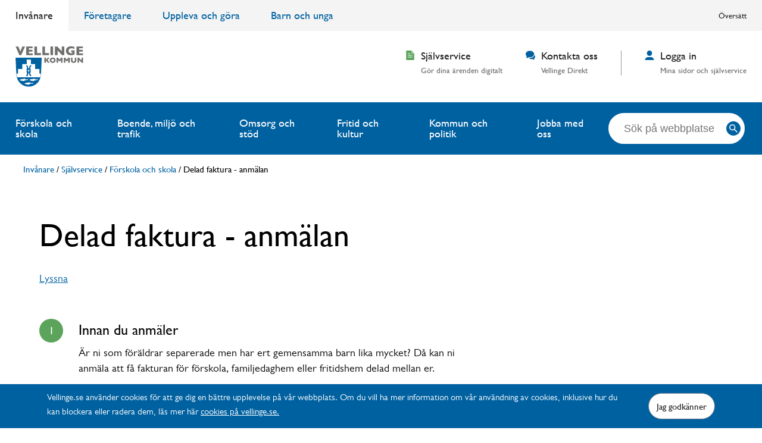

--- FILE ---
content_type: text/html; charset=utf-8
request_url: https://vellinge.se/sjalvservice/forskola-och-skola/forskola-och-grundskola/ansok-om-delad-faktura/
body_size: 7380
content:
<!DOCTYPE HTML>
<html lang="sv"
	  class="no-js"
	  prefix="og: http://ogp.me/ns#"
	  data-environment="prod">
<head>
	<meta charset="utf-8" />
	<title>Delad faktura - anm&#228;lan — Vellinge kommun</title>
	<meta http-equiv="X-UA-Compatible" content="IE=edge" />
	<meta name="viewport" content="width=device-width,initial-scale=1.0" />
	<link rel="shortcut icon" type="image/ico" href="/favicon.ico" />
	
			<meta name="keywords" content="delad faktura barnomsorg, dela fakturan fr&#229;n f&#246;rskolan, e-tj&#228;nst delad faktura barnomsorg" />

	
			<meta name="google-site-verification" content="SZ9QJQWU9OFq_FVLqBNF5-RkvdWKwOJtW0Usn12JYro" />

	
	
			<meta name="og:site_name" content="Vellinge kommun" />

			<meta name="og:type" content="article" />

			<meta name="og:title" content="Delad faktura - anm&#228;lan" />

			<meta name="og:url" content="https://vellinge.se/sjalvservice/forskola-och-skola/forskola-och-grundskola/ansok-om-delad-faktura/" />

			<meta name="pageID" content="3308" />


		<link rel="preconnect" href="https://www.googletagmanager.com" crossorigin />

		<link rel="preconnect" href="https://f1-eu.readspeaker.com" />

		<link rel="canonical" href="https://vellinge.se/sjalvservice/forskola-och-skola/forskola-och-grundskola/ansok-om-delad-faktura/" />

		<link rel="preload" href="/gui/_build/css/basic.min.55836b07c1d36bcf40293f1d978a9515.css" as="style" />
		<link rel="stylesheet" href="/gui/_build/css/basic.min.55836b07c1d36bcf40293f1d978a9515.css" />

		<link rel="preload" href="/gui/_build/css/main.min.9976949196239316f46a1e828d43dad0.css" as="style" />
		<link rel="stylesheet" href="/gui/_build/css/main.min.9976949196239316f46a1e828d43dad0.css" />

	<script>
		// Switch classes for JavaScript detection
		document.documentElement.className = document.documentElement.className.replace(/\bno-js\b/, 'js');
	</script>


	<script src="https://static.rekai.se/be5c6294.js"></script>


	<!-- Matomo Tag Manager -->
	<script>
		var _mtm = window._mtm = window._mtm || [];
		_mtm.push({ 'mtm.startTime': (new Date().getTime()), 'event': 'mtm.Start' });
		var d = document, g = d.createElement('script'), s = d.getElementsByTagName('script')[0];
		g.async = true; g.src = 'https://cdn.matomo.cloud/vellinge.matomo.cloud/container_may6AL9T.js'; s.parentNode.insertBefore(g, s);
	</script>
	<!-- End Matomo Tag Manager -->
		<script>
		(function (w, d, s, l, i) {
			w[l] = w[l] || [];
			w[l].push({
				'gtm.start': new Date().getTime(),
				event: 'gtm.js'
			});
			var f = d.getElementsByTagName(s)[0],
				j = d.createElement(s),
				dl = l != 'dataLayer' ? '&l=' + l : '';
			j.async = true;
			j.src = '//www.googletagmanager.com/gtm.js?id=' + i + dl;
			f.parentNode.insertBefore(j, f);
		})(window, document, 'script', 'dataLayer', 'GTM-NQXVC89');
	</script>

	
	
</head>
<body>
	<noscript>
		<iframe src="//www.googletagmanager.com/ns.html?id=GTM-NQXVC89" height="0" width="0" style="display: none; visibility: hidden" title="Google Tag Manager" aria-hidden="true"></iframe>
	</noscript>

	
	

	<div class="c-skip">
	<a href="#main">Hoppa till inneh&#229;ll</a>
</div>


	<div class="c-cookie-information" role="dialog" aria-label="Godkänna cookies-användning" aria-describedby="cookie-alert-description">
		<div class="o-width-limiter o-width-limiter--startpage o-padded-sides">
			<div class="c-cookie-information__inner">
				<div class="c-cookie-information__content" id="cookie-alert-description">
					<p>Vellinge.se anv&auml;nder cookies f&ouml;r att ge dig en b&auml;ttre upplevelse p&aring; v&aring;r webbplats. Om du vill ha mer information om v&aring;r anv&auml;ndning av cookies, inklusive hur du kan blockera eller radera dem, l&auml;s mer h&auml;r <a href="/kommun-och-politik/digitalisering/om-vellinge.se/">cookies p&aring; vellinge.se.</a></p>
				</div>
				<form class="c-cookie-information__form" method="post" id="cookie-form" action="https://vellinge.se/sjalvservice/forskola-och-skola/forskola-och-grundskola/ansok-om-delad-faktura/">
					<input name="__RequestVerificationToken" type="hidden" value="LhDcC5F7FIBl6UlJviY8dcQHw8MzcKHgefxTiU_v_RQoDSF3AsvDnew4F4605u6ppu2qxmqWwWhKEl09K0QswBujGiBb2yyCicEBDqJwwJo1" />
					<input type="hidden" name="cookies-accepted" value="true">
					<input class="c-button c-cookie-information__button" type="submit" value="Jag godk&#228;nner" name="submit-cookie">
				</form>
			</div>
		</div>
	</div>


	

	

	
<div class="c-header" role="banner"  data-login-button-anchor="https://vellinge.se/mina-sidor/" >
		<div class="c-header__ceiling">
			<div class="c-header__ceiling-inner o-width-limiter">
				<div class="c-entry-navigation" role="navigation" aria-label="Ing&#229;ngar">
	<div class="o-width-limiter">
		<ul>
		<li class="c-entry-navigation__item is-active">
			<a class="c-entry-navigation__link" href="/">Inv&#229;nare</a>
		</li>
		<li class="c-entry-navigation__item">
			<a class="c-entry-navigation__link" href="/foretagare/">F&#246;retagare</a>
		</li>
		<li class="c-entry-navigation__item">
			<a class="c-entry-navigation__link" href="/uppleva-och-gora/">Uppleva och g&#246;ra</a>
		</li>
		<li class="c-entry-navigation__item">
			<a class="c-entry-navigation__link" href="/barn-och-unga/">Barn och unga</a>
		</li>

			
		</ul>
	</div>
</div>




				<div class="c-additional-navigation" role="navigation" aria-label="Verktyg">
	<div class="o-width-limiter">
		<ul>

			<li class="c-additional-navigation__item c-additional-navigation__item--translate"><div class="c-additional-navigation__translate c-pop-out" data-btn-text="Översätt"><div id="google_translate_element"></div></div></li>
		</ul>
	</div>
</div>




			</div>
		</div>

	<div class="c-header__inner o-width-limiter">
			<div class="c-header__logo">
						<div class="c-logo">
			<a href="/">
				<img src="/globalassets/logotype.svg" />
			</a>
		</div>

			</div>

			<div class="c-supplemental-navigation" role="navigation">
		<ul class="c-supplemental-navigation">
				<li class="c-supplemental-navigation__item">
					<a class="c-supplemental-navigation__link" href="/sjalvservice/landningssida/" data-track-click="{'event': 'headerEvent', 'eventCategory': 'Header', 'eventAction': 'Självservice', 'eventLabel': 'https://vellinge.se/sjalvservice/forskola-och-skola/forskola-och-grundskola/ansok-om-delad-faktura/'}">
	<span aria-hidden="true" class="c-icon--xs c-supplemental-navigation__link-icon c-icon--green c-icon"><svg xmlns="http://www.w3.org/2000/svg" viewBox="0 0 15 18"><path d="M14.1 3.7h-2.9v-3l2.9 3z" /><path class="st0" d="M15 17.4V5.1h-4.3c-.3 0-.5-.3-.5-.6V0H.5C.2 0 0 .3 0 .6v16.9c0 .2.2.5.5.5h13.9c.4 0 .6-.3.6-.6zM7.5 6.2H3.2V5.1h4.3v1.1zm4.3 3.4H3.2V8.4h8.6s0 1.2 0 1.2zm0 3.3H3.2v-1.1h8.6v1.1z" /></svg></span>
	<span class="c-supplemental-navigation__link-title">Sj&#228;lvservice</span>
		<span class="c-supplemental-navigation__link-byline">G&#246;r dina &#228;renden digitalt</span>
</a>

				</li>
				<li class="c-supplemental-navigation__item">
					<a class="c-supplemental-navigation__link" href="/kontakta-oss/" data-track-click="{'event': 'headerEvent', 'eventCategory': 'Header', 'eventAction': 'Kontakta oss', 'eventLabel': 'https://vellinge.se/sjalvservice/forskola-och-skola/forskola-och-grundskola/ansok-om-delad-faktura/'}">
	<span aria-hidden="true" class="c-icon--xs c-supplemental-navigation__link-icon c-icon--blue c-icon"><svg width="18" height="17" viewBox="0 0 18 17" xmlns="http://www.w3.org/2000/svg" fill="#286A8E"><path d="M16.665 8c-.794 3.162-4.344 5.554-8.592 5.554a11.01 11.01 0 01-2.033-.191l-.04.02c1.127 1.503 3.251 2.468 5.576 2.468.658 0 1.315-.078 1.955-.234l2.275 1.342a.3.3 0 00.294.004.287.287 0 00.148-.25V14.32C17.38 13.41 18 12.226 18 10.97c0-1.094-.473-2.122-1.335-2.97z" /><path d="M2 14a.29.29 0 01-.15-.042.28.28 0 01-.136-.238V9.97C.608 8.887 0 7.54 0 6.16 0 2.763 3.589 0 8 0s8 2.763 8 6.16c0 3.397-3.589 6.16-8 6.16a10.3 10.3 0 01-2.069-.213L2.128 13.97A.292.292 0 012 14z" /></svg></span>
	<span class="c-supplemental-navigation__link-title">Kontakta oss</span>
		<span class="c-supplemental-navigation__link-byline">Vellinge Direkt</span>
</a>

				</li>
				<li class="c-supplemental-navigation__item">
					<a class="c-supplemental-navigation__link" href="/mina-sidor/" >
	<span aria-hidden="true" class="c-icon--xs c-supplemental-navigation__link-icon c-icon--blue c-icon"><svg width="14" height="15" viewBox="0 0 14 15" xmlns="http://www.w3.org/2000/svg"><path d="M7 8.438c-2.2 0-4-1.688-4-3.75V3.75C3 1.687 4.8 0 7 0s4 1.688 4 3.75v.938c0 2.062-1.8 3.75-4 3.75zm2 1.875H5c-2.8 0-5 2.062-5 4.687h14c0-2.625-2.2-4.688-5-4.688z" /></svg></span>
	<span class="c-supplemental-navigation__link-title">Logga in</span>
		<span class="c-supplemental-navigation__link-byline">Mina sidor och sj&#228;lvservice</span>
</a>

				</li>
		</ul>
	</div>



	</div>
	<div class="c-header__floor">
		<div class="o-width-limiter c-header__floor-inner">
			<div class="c-main-navigation" role="navigation" aria-label="Huvudnavigering">
	<div class="o-width-limiter">
		<ul>
		<li class="c-main-navigation__item">
			<a class="c-main-navigation__link" href="/forskola-och-skola/">F&#246;rskola och skola</a>
		</li>
		<li class="c-main-navigation__item">
			<a class="c-main-navigation__link" href="/boende-miljo-och-trafik/">Boende, milj&#246; och trafik</a>
		</li>
		<li class="c-main-navigation__item">
			<a class="c-main-navigation__link" href="/omsorg-stod/">Omsorg och st&#246;d</a>
		</li>
		<li class="c-main-navigation__item">
			<a class="c-main-navigation__link" href="/fritid-och-kultur/">Fritid och kultur</a>
		</li>
		<li class="c-main-navigation__item">
			<a class="c-main-navigation__link" href="/kommun-och-politik/">Kommun och politik</a>
		</li>
		<li class="c-main-navigation__item">
			<a class="c-main-navigation__link" href="/nya-mojligheter/">Jobba med oss</a>
		</li>

			
		</ul>
	</div>
</div>





<div class="c-search-form">
	<form class="c-search-form__form" role="search" method="get" action="https://vellinge.se/sok/">
		<label id="headersearch__label" for="headersearch" class="t-visually-hidden">S&#246;k p&#229; webbplatsen:</label>
		<div class="c-search-form__controls">
			<div class="c-form-item">
				<input id="headersearch" class="c-form-item__control c-form-item__control--text c-autocomplete__input" type="text" name="q" placeholder="S&#246;k p&#229; webbplatsen..." value="" data-no-results-text="">
			</div>
			<button type="submit" class="c-search-form__submit">
				<span class="t-visually-hidden">S&#246;k</span>
				<span aria-hidden="true" class="c-icon--m c-icon"><svg width="26" height="26" viewBox="0 0 26 26" fill="none" xmlns="http://www.w3.org/2000/svg"><circle cx="13" cy="13" r="13" fill="#0061A1" /><path d="M16.231 14.94h-.68l-.24-.232a5.57 5.57 0 001.35-3.64 5.594 5.594 0 10-5.594 5.594c1.386 0 2.66-.508 3.64-1.351l.233.24v.68l4.303 4.295 1.283-1.282-4.295-4.303zm-5.164 0a3.868 3.868 0 01-3.873-3.872 3.868 3.868 0 013.873-3.873 3.868 3.868 0 013.873 3.873 3.868 3.868 0 01-3.873 3.873z" fill="#fff" /></svg></span>
			</button>
		</div>
	</form>
</div>
		</div>
	</div>
</div>




	

	




<div class="o-width-limiter o-padded-sides" style="margin-top:12px;margin-bottom:12px;">
	<div class="c-breadcrumbs" itemscope="itemscope" itemtype="http://schema.org/BreadcrumbList" role="navigation" aria-labelledby="breadcrumbs-e54b69789a">
		<strong class="t-visually-hidden" id="breadcrumbs-e54b69789a">Du &#228;r h&#228;r:</strong>
					<span itemprop="itemListElement" itemscope="itemscope" itemtype="http://schema.org/ListItem">
				<a class="c-breadcrumbs__link" itemprop="item" href="/"><span itemprop="name">Inv&#229;nare</span></a>
				<meta itemprop="position" content="0">
			</span>
			<span class="c-breadcrumbs__separator"> / </span>
			<span itemprop="itemListElement" itemscope="itemscope" itemtype="http://schema.org/ListItem">
				<a class="c-breadcrumbs__link" itemprop="item" href="/sjalvservice/landningssida/"><span itemprop="name">Sj&#228;lvservice</span></a>
				<meta itemprop="position" content="1">
			</span>
			<span class="c-breadcrumbs__separator"> / </span>
			<span itemprop="itemListElement" itemscope="itemscope" itemtype="http://schema.org/ListItem">
				<a class="c-breadcrumbs__link" itemprop="item" href="/sjalvservice/forskola-och-skola/"><span itemprop="name">F&#246;rskola och skola</span></a>
				<meta itemprop="position" content="2">
			</span>
			<span class="c-breadcrumbs__separator"> / </span>
			<span class="c-breadcrumbs__current-page" itemprop="item">
				<span itemprop="name">Delad faktura - anm&#228;lan</span>
			</span>

	</div>
</div>






<div id="main" class="o-page">
	<main id="wr" class="o-page__main--narrow">
		






<div class="c-page-header">
	<div class="c-page-header__content">
		<h1 class="c-heading c-heading--xxl">Delad faktura - anm&#228;lan</h1>

		<div id="readspeaker_button1" class="rs_skip rsbtn rs_preserve c-read-speaker">
	<a rel="nofollow" class="rsbtn_play" accesskey="L" title="Lyssna p&#229; sidans text med ReadSpeaker webReader" href="//app-eu.readspeaker.com/cgi-bin/rsent?customerid=6630&amp;lang=sv_se&amp;readid=wr&amp;url=https%3a%2f%2fvellinge.se%2fsjalvservice%2fforskola-och-skola%2fforskola-och-grundskola%2fansok-om-delad-faktura%2f">
		<span class="rsbtn_left rsimg rspart"><span class="rsbtn_text"><span>Lyssna</span></span></span>
		<span class="rsbtn_right rsimg rsplay rspart"></span>
	</a>
</div>



		
	</div>
</div>




<ol class="c-process-list t-reset-list"><div><li class="c-process-list__item">
	<div class="c-process-list__wrapper">
		<h2 class="c-process-list__title">Innan du anm&#228;ler</h2>
		<p>&Auml;r ni som f&ouml;r&auml;ldrar separerade men har ert gemensamma barn lika mycket? D&aring; kan ni anm&auml;la att f&aring; fakturan f&ouml;r f&ouml;rskola, familjedaghem eller fritidshem delad mellan er.</p>
<p><a class="c-button" title="L&auml;nken tar dig till reglerna f&ouml;r barnomsorgsavgift" href="/forskola-och-skola/barn-0-5-ar/forskola/avgifter-och-regler/">L&auml;s om vad som styr avgiften f&ouml;r barnomsorg</a></p>

		
	</div>
</li>
</div><div><li class="c-process-list__item">
	<div class="c-process-list__wrapper">
		<h2 class="c-process-list__title">Dags att ans&#246;ka</h2>
		<p>Ans&ouml;k om delad faktura om ni inte l&auml;ngre &auml;r en del av samma hush&aring;ll.</p>
<p>Observera att avgiften inte beh&ouml;ver vara densamma f&ouml;r b&aring;da f&ouml;r&auml;ldrarna &auml;ven om ni delar p&aring; fakturan. Avgiften &auml;r baserad p&aring; respektive hush&aring;ll och dess totala inkomst.</p>
<p>Du beh&ouml;ver ditt BankID f&ouml;r att logga in p&aring; e-tj&auml;nsten.</p>

	<a class="c-button c-button--secondary c-button--arrow c-button--arrow t-space-bottom-m" href="/mina-sidor/mina-arenden/skapa-arende/AODF" >
		
		<span class="c-button__text">Ans&#246;k om delad faktura</span>
		<span aria-hidden="true" class="c-icon--s c-button__arrow c-icon"><svg xmlns="http://www.w3.org/2000/svg" viewBox="0 0 18 18"><path d="M7.5 4.5L6.4 5.6 9.9 9l-3.4 3.4 1.1 1.1L12 9 7.5 4.5z" /></svg></span>
	</a>

		
	</div>
</li>
</div><div><li class="c-process-list__item">
	<div class="c-process-list__wrapper">
		<h2 class="c-process-list__title">Personuppgiftsansvarig utbildningsn&#228;mnd</h2>
		<p>Vellinge kommun behandlar dina personuppgifter i enlighet med best&auml;mmelserna i dataskyddsf&ouml;rordningen. F&ouml;r mer information, g&aring; till sidan <a title="Personuppgiftsansvarig utbildningsn&auml;mnd" href="/kommun-och-politik/demokrati-och-insyn/personuppgifter/personuppgiftsansvariga/personuppgiftsanvarig-utbildningsnamnd/" target="_blank" rel="noopener">Personuppgiftsansvarig utbildningsn&auml;mnd.</a> Sidan &ouml;ppnas i ett nytt f&ouml;nster.</p>

		
	</div>
</li>
</div><div><li class="c-process-list__item">
	<div class="c-process-list__wrapper">
		<h2 class="c-process-list__title">Vad h&#228;nder sedan?</h2>
		<p>&Auml;rendet beh&ouml;ver signeras av samtliga v&aring;rdnadshavare. Signering sker elektroniskt via Vellinge kommuns signeringstj&auml;nst Assently. N&auml;r ans&ouml;kan &auml;r inskickad kommer du/ni att f&aring; ett separat mail f&ouml;r att signera genom BankID</p>
<p>Det &auml;r b&aring;da f&ouml;r&auml;ldrarnas ansvar att l&auml;mna aktuella inkomstuppgifter. L&auml;mnas inte aktuella inkomstuppgifter blir m&aring;nadsavgiften ber&auml;knad enligt maxtaxa oavsett inkomst i hush&aring;llet.</p>
<p>Den f&ouml;r&auml;lder d&auml;r barnet &auml;r folkbokf&ouml;rd hos har huvudansvaret f&ouml;r fakturan.</p>

		
	</div>
</li>
</div></ol>





	</main>
		<aside class="o-page__aside">
			
	

		</aside>
</div>


	
<div class="c-footer" role="contentinfo">
	<div class="o-width-limiter o-width-limiter--startpage o-padded-sides">
		<div class="c-footer__inner">
				<div class="c-footer__section">
					<h2 class="c-footer__title">Snabbl&#228;nkar</h2>
					<ul class="c-list c-list--tight">
							<li class="c-list__item">
								<a href="/anslagstavla/" data-track-click="{'event': 'footerEvent', 'eventCategory': 'Footer', 'eventAction': 'Anslagstavla', 'eventLabel': 'https://vellinge.se/sjalvservice/forskola-och-skola/forskola-och-grundskola/ansok-om-delad-faktura/'}">Anslagstavla</a>
							</li>
							<li class="c-list__item">
								<a href="/fragor-och-svar/" data-track-click="{'event': 'footerEvent', 'eventCategory': 'Footer', 'eventAction': 'Frågor och svar', 'eventLabel': 'https://vellinge.se/sjalvservice/forskola-och-skola/forskola-och-grundskola/ansok-om-delad-faktura/'}">Fr&#229;gor och svar</a>
							</li>
							<li class="c-list__item">
								<a href="/kommun-och-politik/demokrati-och-insyn/personuppgifter/" data-track-click="{'event': 'footerEvent', 'eventCategory': 'Footer', 'eventAction': 'Hantering av personuppgifter', 'eventLabel': 'https://vellinge.se/sjalvservice/forskola-och-skola/forskola-och-grundskola/ansok-om-delad-faktura/'}">Hantering av personuppgifter</a>
							</li>
							<li class="c-list__item">
								<a href="/Informationskarta/" data-track-click="{'event': 'footerEvent', 'eventCategory': 'Footer', 'eventAction': 'Informationskarta', 'eventLabel': 'https://vellinge.se/sjalvservice/forskola-och-skola/forskola-och-grundskola/ansok-om-delad-faktura/'}">Informationskarta</a>
							</li>
							<li class="c-list__item">
								<a href="/kontakta-oss/" data-track-click="{'event': 'footerEvent', 'eventCategory': 'Footer', 'eventAction': 'Kontakta oss', 'eventLabel': 'https://vellinge.se/sjalvservice/forskola-och-skola/forskola-och-grundskola/ansok-om-delad-faktura/'}">Kontakta oss</a>
							</li>
							<li class="c-list__item">
								<a href="/lattlast/" data-track-click="{'event': 'footerEvent', 'eventCategory': 'Footer', 'eventAction': 'Lättläst', 'eventLabel': 'https://vellinge.se/sjalvservice/forskola-och-skola/forskola-och-grundskola/ansok-om-delad-faktura/'}">L&#228;ttl&#228;st</a>
							</li>
							<li class="c-list__item">
								<a href="/kommun-och-politik/digitalisering/om-vellinge.se/" data-track-click="{'event': 'footerEvent', 'eventCategory': 'Footer', 'eventAction': 'Om vellinge.se', 'eventLabel': 'https://vellinge.se/sjalvservice/forskola-och-skola/forskola-och-grundskola/ansok-om-delad-faktura/'}">Om vellinge.se</a>
							</li>
					</ul>
				</div>

				<div class="c-footer__section">
					<h2 class="c-footer__title">Kontakta Vellinge kommun</h2>
					<ul class="c-list">
							<li class="c-list__item">
								<strong>Telefonnummer</strong><br>
								<a href="tel:040425000" data-track-click="{'event': 'footerEvent', 'eventCategory': 'Footer', 'eventAction': 'Kontakta oss', 'eventLabel': 'Telefonnummer'}">040-42 50 00</a>
							</li>

							<li class="c-list__item">
								<strong>E-postadress</strong><br>
								<a href="mailto:vellinge.kommun@vellinge.se" data-track-click="{'event': 'footerEvent', 'eventCategory': 'Footer', 'eventAction': 'Kontakta oss', 'eventLabel': 'E-post'}">vellinge.kommun@vellinge.se</a>
							</li>
													<li class="c-list__item">
								<strong>Besöksadress</strong><br>
								Norrev&#229;ngsgatan 3
							</li>
													<li class="c-list__item">
								<strong>Postadress</strong><br>
								235 81 Vellinge
							</li>
					</ul>
				</div>


				<div class="c-footer__section">
					<h2 class="c-footer__title">F&#246;lj oss</h2>
					<ul class="c-list">
							<li class="c-list__item" >
								<a href="https://www.facebook.com/vellingekommun/">


									<span aria-hidden="true" class="c-icon--l c-icon--xl t-space-right-s c-icon"><svg xmlns="http://www.w3.org/2000/svg" width="40" height="40" viewBox="0 0 40 40"><path d="M20 0a20 20 0 1020 20A20 20 0 0020 0zm5.188 13.321h-1.872c-1.477 0-1.763.7-1.763 1.732v2.271h3.531l-.46 3.566h-3.071V30h-3.681v-9.11h-3.06v-3.566h3.06V14.7c0-3.044 1.858-4.7 4.573-4.7a25.27 25.27 0 012.743.14z" /></svg></span>
									Facebook
								</a>
							</li>
																			<li class="c-list__item" >
								<a href="https://www.instagram.com/vellingekommun/">
									<span aria-hidden="true" class="c-icon--l c-icon--xl t-space-right-s c-icon"><svg width="40" height="40" viewBox="0 0 40 40" xmlns="http://www.w3.org/2000/svg"><path d="M20 0C8.954 0 0 8.954 0 20s8.954 20 20 20 20-8.954 20-20A20 20 0 0020 0zm0 10.162c-3.204 0-3.584.012-4.849.07-1.366.062-2.633.336-3.608 1.311-.975.975-1.249 2.242-1.311 3.608-.058 1.265-.07 1.645-.07 4.849s.012 3.584.07 4.849c.062 1.366.336 2.633 1.311 3.608.975.975 2.242 1.249 3.608 1.311 1.265.058 1.645.07 4.849.07s3.584-.012 4.849-.07c1.366-.062 2.633-.336 3.608-1.311.975-.975 1.249-2.242 1.311-3.608.058-1.265.07-1.645.07-4.849s-.012-3.584-.07-4.849c-.062-1.366-.336-2.633-1.311-3.608-.975-.975-2.242-1.249-3.608-1.311-1.265-.058-1.645-.07-4.849-.07zM20 8c3.259 0 3.668.014 4.948.072 1.95.089 3.663.567 5.038 1.942 1.375 1.375 1.853 3.088 1.942 5.038.058 1.28.072 1.689.072 4.948 0 3.259-.014 3.668-.072 4.948-.089 1.95-.567 3.663-1.942 5.038-1.375 1.375-3.088 1.853-5.038 1.942-1.28.058-1.689.072-4.948.072-3.259 0-3.668-.014-4.948-.072-1.95-.089-3.663-.567-5.038-1.942-1.375-1.375-1.853-3.088-1.942-5.038C8.014 23.668 8 23.259 8 20c0-3.259.014-3.668.072-4.948.089-1.95.567-3.663 1.942-5.038 1.375-1.375 3.088-1.853 5.038-1.942C16.332 8.014 16.741 8 20 8zm0 5.838a6.162 6.162 0 110 12.324 6.162 6.162 0 010-12.324zM20 24a4 4 0 100-8 4 4 0 000 8zm6.406-8.966a1.44 1.44 0 110-2.88 1.44 1.44 0 010 2.88z" id="Shape" /></svg></span>
									Instagram
								</a>
							</li>
					</ul>
				</div>
		</div>
	</div>
</div>



		<script data-src="/gui/_build/js/main.min.1820e6888733e89fc544273de6d518ce.js">
		</script>

	<script type="text/javascript" src="/gui/_build/js/vendor.min.js"></script>


		<script id="script-loader" src="/gui/_build/js/script-loader.min.4b988bfdf82357e5fb78b066801d90da.js"></script>


<script type="text/javascript">
                             (function (a, b) {
                             var loader = a.createElement('script');
                             loader.type = 'text/javascript';
                             loader.src = 'https://app-cdn.puzzel.com/public/js/pzl_loader.js';
                             loader.setAttribute('id', 'pzlModuleLoader');
                             loader.setAttribute('data-customer-id', b);
                             a.body.append(loader);
})(document, '461008');
</script>
		<script>
			window.rsConf = {
				ui: { disableDetachment: true },
				general: { usePost: true }
			};
		</script>
		<script src="//f1-eu.readspeaker.com/script/6630/webReader/webReader.js?pids=wr&notools=1"></script>

	<script type="text/javascript" src="https://translate.google.com/translate_a/element.js?cb=googleTranslateElementInit"></script>
<script type="text/javascript" src="https://dl.episerver.net/13.6.1/epi-util/find.js"></script>
<script type="text/javascript">
if(typeof FindApi === 'function'){var api = new FindApi();api.setApplicationUrl('/');api.setServiceApiBaseUrl('/find_v2/');api.processEventFromCurrentUri();api.bindWindowEvents();api.bindAClickEvent();api.sendBufferedEvents();}
</script>

</body>
</html>




--- FILE ---
content_type: image/svg+xml
request_url: https://vellinge.se/globalassets/logotype.svg
body_size: 17855
content:
<svg width="114" height="68" viewBox="0 0 114 68" fill="none" xmlns="http://www.w3.org/2000/svg">
<path d="M16.0484 0.202671L9.52812 14.8536H6.64792L0.250523 0.202671H4.78959L8.09688 8.5516L11.4995 0.202671H16.0484" fill="#70706F"/>
<path d="M28.9344 14.6646H18.0307V0.202682H28.7573V3.10362H22.3912V5.75468H28.464V8.66615H22.3912V11.7531H28.9344V14.6646" fill="#70706F"/>
<path d="M42.8443 14.6646H31.8563V0.202682H36.2183V11.2011H42.8443V14.6646Z" fill="#70706F"/>
<path d="M56.174 14.6646H45.1855V0.202682H49.5473V11.2011H56.174V14.6646Z" fill="#70706F"/>
<path d="M63.0907 14.6646H58.7297V0.202682H63.0907V14.6646Z" fill="#70706F"/>
<path d="M82.0412 14.6646H78.1584L70.6568 6.60988V14.6646H66.3364V0.202682H70.2088L77.688 8.21668V0.202682H82.0412V14.6646" fill="#70706F"/>
<path d="M99.3104 13.6427C98.9979 13.7609 98.7271 13.8573 98.5057 13.9344C98.2817 14.0109 98.0683 14.0803 97.8651 14.1437C97.6593 14.2063 97.3625 14.286 96.9719 14.3833C96.3104 14.536 95.6516 14.6531 94.9953 14.7323C94.3364 14.8131 93.6437 14.8536 92.912 14.8536C91.4459 14.8536 90.0891 14.5855 88.8443 14.05C87.5995 13.5136 86.6021 12.6828 85.8547 11.5552C85.1073 10.4292 84.7323 9.04481 84.7323 7.40307C84.7323 6.34587 84.9251 5.30681 85.3131 4.28854C85.6984 3.26881 86.2869 2.45361 87.0803 1.84161C87.7349 1.33387 88.3964 0.945872 89.0683 0.677605C89.7401 0.410939 90.3953 0.231204 91.0344 0.141204C91.6751 0.0500041 92.3807 0.00467248 93.1541 0.00467248C94.4251 0.00467248 95.4771 0.101073 96.3052 0.29214C97.1307 0.483873 98.038 0.734939 99.0292 1.04894V4.47081C98.3729 4.08801 97.6828 3.76881 96.9511 3.51094C96.2219 3.25307 95.3104 3.12454 94.2183 3.12454C92.9588 3.12454 91.9511 3.364 91.1959 3.84067C90.4407 4.3156 89.9172 4.88494 89.6203 5.54481C89.326 6.20627 89.1776 6.84694 89.1776 7.46561C89.1776 8.19587 89.3495 8.86934 89.6896 9.48387C90.0292 10.0995 90.5448 10.5943 91.2339 10.9656C91.9208 11.338 92.7531 11.524 93.7271 11.524C94.2833 11.524 94.8755 11.4511 95.5005 11.3052V9.60467H93.5396V6.69321H99.3104V13.6427Z" fill="#70706F"/>
<path d="M113.495 14.6646H102.592V0.202682H113.318V3.10362H106.954V5.75468H113.027V8.66615H106.954V11.7531H113.495V14.6646" fill="#70706F"/>
<path d="M57.6385 27.5969H54.4823L51.2011 23.5803V27.5969H48.6125V19.0177H51.2011V22.8563L54.3079 19.0177H57.1177L53.9251 23.036L57.6385 27.5969Z" fill="#70706F"/>
<path d="M64.7625 23.3016C64.7625 22.9797 64.714 22.6855 64.6193 22.4197C64.524 22.1531 64.3817 21.9224 64.1907 21.726C63.9969 21.5292 63.7636 21.3771 63.4864 21.2677C63.2099 21.1583 62.8912 21.1036 62.5281 21.1036C61.8355 21.1036 61.2896 21.3068 60.8937 21.7104C60.4979 22.114 60.3 22.6453 60.3 23.3016C60.3 23.9579 60.4979 24.4891 60.8964 24.8953C61.2948 25.3016 61.8391 25.5047 62.5281 25.5047C63.0031 25.5047 63.4057 25.4109 63.7417 25.2235C64.0751 25.0344 64.3303 24.7755 64.5021 24.4432C64.6765 24.1109 64.7625 23.7297 64.7625 23.3016V23.3016ZM67.3989 23.3016C67.3989 24.1021 67.214 24.8391 66.8459 25.5109C66.4771 26.1828 65.9265 26.7183 65.1948 27.1151C64.4651 27.5109 63.576 27.7088 62.5281 27.7088C61.4667 27.7088 60.5708 27.5021 59.8355 27.0891C59.1011 26.6765 58.5552 26.1333 58.1984 25.4615C57.8407 24.7896 57.662 24.0683 57.662 23.3016C57.662 22.5292 57.8391 21.8079 58.1948 21.1375C58.5484 20.4667 59.0959 19.9276 59.8323 19.5161C60.5683 19.1063 61.4667 18.9005 62.5281 18.9005C63.3197 18.9005 64.0265 19.0177 64.6479 19.2531C65.2688 19.4875 65.7792 19.8068 66.1792 20.2088C66.5803 20.6109 66.8833 21.0803 67.0907 21.6151C67.2948 22.1489 67.3989 22.7115 67.3989 23.3016" fill="#70706F"/>
<path d="M78.9864 27.5969H76.3989V22.6271L74.0656 25.5047H73.8599L71.5213 22.6271V27.5969H69.0084V19.0177H71.3547L73.9901 22.2364L76.6412 19.0177H78.9864V27.5969" fill="#70706F"/>
<path d="M91.1307 27.5969H88.5448V22.6271L86.2099 25.5047H86.0057L83.6656 22.6271V27.5969H81.1531V19.0177H83.4979L86.1349 22.2364L88.7844 19.0177H91.1307V27.5969Z" fill="#70706F"/>
<path d="M102.235 23.7531C102.235 24.4875 102.099 25.114 101.823 25.6307C101.548 26.1489 101.185 26.5593 100.735 26.8609C100.282 27.162 99.7948 27.3781 99.274 27.5109C98.7505 27.6427 98.2297 27.7088 97.7115 27.7088C96.9849 27.7088 96.2765 27.5839 95.5891 27.3364C94.9041 27.0891 94.3287 26.6688 93.8677 26.0735C93.4041 25.4797 93.1724 24.7063 93.1724 23.7531V19.0177H95.7531V23.0839C95.7531 23.6505 95.8364 24.1177 95.9979 24.4864C96.162 24.8547 96.3885 25.1255 96.6803 25.2973C96.9719 25.4683 97.3131 25.5541 97.7115 25.5541C98.0891 25.5541 98.426 25.4693 98.7193 25.3C99.0136 25.1307 99.2401 24.8625 99.4016 24.4953C99.5656 24.1281 99.6464 23.6636 99.6464 23.0969V19.0177H102.235V23.7531" fill="#70706F"/>
<path d="M113.581 27.5969H111.279L106.829 22.8183V27.5969H104.265V19.0177H106.562L111.001 23.7713V19.0177H113.581V27.5969Z" fill="#70706F"/>
<path d="M0.194794 19.1193L0.302606 22.8249L0.578647 28.5255L0.741668 32.0631L0.852086 35.0489L1.01511 37.8745L1.01875 37.9839L1.12292 40.5265L1.39636 44.1803L1.56197 46.5021C1.56197 46.5021 1.86771 49.4667 1.91979 49.7973C2.10989 50.9536 2.11667 51.1609 2.35104 52.1828H2.36927C4.44584 61.0552 12.5281 67.6776 22.1995 67.6776C31.8849 67.6776 39.864 61.0708 41.9224 52.1828H41.9407C41.9631 52.0907 41.9875 51.964 42.0125 51.8287C42.0177 51.8068 42.024 51.7844 42.0292 51.7625H42.024C42.1255 51.2 42.2323 50.4511 42.2323 50.4511C42.2323 50.4511 42.5735 47.9995 42.7063 46.6672C42.8224 45.5136 42.9303 44.5697 42.9797 43.9031C42.9891 43.7817 43.0317 42.576 43.1115 40.9683C43.274 37.4667 43.5432 32.0552 43.5803 31.7896C43.636 31.4031 43.636 29.8495 43.636 29.8495L43.9068 22.2703V19.1193H0.194794Z" fill="#0061A1"/>
<path d="M20.8235 42.2115H23.3511V39.5697H20.8235V42.2115Z" fill="white"/>
<path d="M25.3833 37.5369V44.2063H24.5188C24.5307 44.9667 24.7271 45.5385 24.9745 46.1984C25.4448 47.4396 26.062 48.5151 26.7245 49.3145L25.3703 50.4328C24.4797 49.6307 23.4969 48.326 22.9917 46.6568C22.7453 45.8511 22.7235 45.4693 22.6765 44.9197L22.6453 44.2063H21.8521C21.8469 44.6437 21.8755 44.6333 21.7245 45.5683C21.3885 47.6609 20.524 49.4979 19.5683 50.6125L17.7713 49.6036C18.7271 48.4875 19.3323 46.6297 19.6317 44.5307C19.6489 44.4041 19.6541 44.3172 19.6645 44.2063H18.7912V37.5369H19.7584C19.6896 36.9579 19.5839 36.3547 19.4172 35.7323C19.0708 34.4511 18.5568 33.3197 17.9735 32.4615L19.4344 31.4812C20.2401 32.3703 20.9839 33.7817 21.4355 35.4708C21.6281 36.1844 21.7531 36.8797 21.8131 37.5369H22.6203C22.6645 37.1323 22.7099 36.7245 22.7973 36.3027C23.2219 34.226 24.0943 32.4745 25.114 31.4172L26.8459 32.536C25.8251 33.5916 24.9563 35.3432 24.5281 37.4188C24.5203 37.4588 24.5136 37.4979 24.5057 37.5369H25.3833ZM40.2921 45.7063V37.9224H33.1255L33.0891 29.7599H25.886L25.8912 22.2937H18.8599L18.9265 29.8H11.5552V37.9916H4.25312V45.8416L1.97084 45.8729L2.69479 51.9161H41.6464L42.3937 45.7063H40.2921" fill="white"/>
<path d="M12.576 58.1531C12.576 58.1531 13.4005 58.4109 13.4631 58.4109C13.5281 58.4109 13.6203 58.4109 13.6203 58.4109C13.6203 58.4109 14.8407 58.4109 14.8443 58.2833C14.8459 58.1542 13.9344 57.9787 13.9344 57.9787C13.8104 58.0255 12.8807 58.1662 12.576 58.1531Z" fill="white"/>
<path d="M16.4901 57.2C16.438 57.2167 16.8989 57.4302 16.9667 57.4198C17.1516 57.3927 18.1645 56.9276 18.226 56.8745C18.2844 56.8224 18.0907 56.5787 17.9979 56.5995C17.714 56.7026 17.0787 57.0099 16.4901 57.2Z" fill="white"/>
<path d="M15.5943 55.1063C15.5943 55.1063 16.2609 54.8729 16.2323 54.8C16.2036 54.7271 15.1099 54.0255 15.0041 54.0412C14.9005 54.0552 13.2052 54.8745 13.2052 54.8745L13.1766 54.8886C13.7323 54.937 14.0771 54.951 14.5891 55.0083C14.9355 55.0474 15.2729 55.0708 15.5943 55.1063Z" fill="white"/>
<path d="M11.4536 57.2401C11.3937 57.2703 10.7651 57.588 10.7375 57.5891C10.7115 57.5906 10.4224 57.5891 10.4057 57.5891C10.3886 57.5891 10.2844 57.4891 10.2844 57.4891C10.2844 57.4891 9.90678 57.4901 9.86511 57.4891C9.79896 57.4875 9.79896 57.4005 9.86511 57.4005C9.94219 57.4005 10.2948 57.4005 10.3016 57.4005C10.3068 57.4005 10.3286 57.4162 10.3417 57.424C10.3547 57.4302 10.4328 57.5031 10.4328 57.5031H10.7193L11.3912 57.174L11.274 57.0255C11.274 57.0255 10.0464 57.0292 9.99792 57.0292C9.93698 57.0292 9.94063 56.9406 9.99531 56.9406H11.2609C11.313 56.9406 11.3234 56.9578 11.3458 56.976C11.3693 56.9953 11.4708 57.1401 11.4849 57.162C11.5005 57.1854 11.5125 57.2104 11.4536 57.2401V57.2401ZM8.38594 56.2505C8.28074 56.2755 8.53959 56.1464 8.49011 55.9474C8.46146 55.826 8.29636 55.7245 8.34167 55.7323C8.53959 55.7636 8.74948 56.1636 8.38594 56.2505V56.2505ZM8.15938 56.0578C8.13594 56.0203 8.15574 55.9563 8.15574 55.9563L8.22448 55.9615L8.21042 55.8849C8.21042 55.8849 8.26511 55.8641 8.3026 55.8729C8.33907 55.8807 8.38074 55.9031 8.39375 55.9578C8.40574 56.0125 8.39011 56.0682 8.31979 56.0969C8.24688 56.1271 8.18022 56.0906 8.15938 56.0578V56.0578ZM8.0047 55.851C8.02292 55.7833 8.02812 56.0229 8.08282 56.1297C8.13334 56.2286 8.31719 56.2505 8.27292 56.2505C8.10208 56.2505 7.89792 56.2193 8.0047 55.851V55.851ZM19.0751 56.3432C19.1385 56.1073 19.1281 55.7297 19.0031 55.4031C19.0021 55.4005 19.0057 55.4005 19.0041 55.399C18.9953 55.4016 18.9849 55.4083 18.9745 55.4109C18.9292 55.4214 18.8849 55.4302 18.8391 55.4354C18.4823 55.4797 17.2115 55.3615 15.5943 55.1854L13.1583 54.963C11.8026 54.9083 10.7313 55.0229 9.74531 55.1906C8.43542 55.4146 7.07864 55.9563 7.1776 56.1063C7.18282 56.1115 7.55938 56.5125 7.55938 56.5125C7.55938 56.5125 7.09948 56.2651 7.08282 56.2766C7.06719 56.2896 7.02812 56.3234 7.02918 56.351C7.02918 56.3797 7.14636 56.5542 7.37031 56.7557C7.51615 56.8875 7.84948 57.0708 8.13074 57.2C8.18178 57.201 8.44063 57.2 8.71146 57.1099C9.06719 56.9917 9.07864 56.8536 9.14375 56.6349C9.1776 56.5203 9.09427 56.2156 8.95522 56.0464C8.89115 55.9693 8.97084 55.9068 9.03178 56.0031C9.1776 56.2297 9.24948 56.4198 9.23646 56.6073C9.20104 57.1229 8.70364 57.2391 8.33386 57.2859C8.39531 57.3078 8.46042 57.3339 8.49948 57.3417C8.72344 57.3849 9.91459 57.8417 11.0229 58.0448C12.1297 58.2469 13.7047 57.9813 14.5255 57.7677C15.3459 57.5552 16.9969 56.9578 17.4969 56.713C17.9917 56.4734 18.7489 56.3458 19.0864 56.3625C19.0823 56.3563 19.0719 56.3547 19.0751 56.3432Z" fill="white"/>
<path d="M21.4041 56.6922C21.0213 56.3641 20.2703 55.912 20.3355 55.7521C20.3989 55.5917 21.4588 54.7859 21.4588 54.7427C21.4588 54.7011 20.7973 54.8172 20.2131 54.9485C19.7364 55.0552 19.4104 55.2625 19.076 55.3703C19.2183 55.7287 19.2364 56.1203 19.1489 56.3547C19.1464 56.3625 19.1375 56.3615 19.1317 56.3651C19.4369 56.3886 19.5473 56.4604 19.7427 56.5438C19.9459 56.6281 21.2557 56.8625 21.4041 56.8729C21.5527 56.8833 21.4797 56.7557 21.4041 56.6922" fill="white"/>
<path d="M29.0136 58.1531C29.0136 58.1531 29.8364 58.4109 29.9016 58.4109C29.9651 58.4109 30.0593 58.4109 30.0593 58.4109C30.0593 58.4109 31.2792 58.4109 31.2807 58.2833C31.2828 58.1542 30.3713 57.9787 30.3713 57.9787C30.2469 58.0255 29.3172 58.1662 29.0136 58.1531Z" fill="white"/>
<path d="M32.9265 57.2C32.8755 57.2167 33.3355 57.4302 33.4041 57.4198C33.5907 57.3927 34.6011 56.9276 34.662 56.8745C34.7235 56.8224 34.5281 56.5787 34.4344 56.5995C34.1531 56.7026 33.5161 57.0099 32.9265 57.2" fill="white"/>
<path d="M32.0328 55.1063C32.0328 55.1063 32.6973 54.8729 32.6697 54.8C32.6412 54.7271 31.5464 54.0255 31.4421 54.0412C31.3364 54.0552 29.6412 54.8745 29.6412 54.8745L29.6125 54.8886C30.1688 54.937 30.5151 54.951 31.0281 55.0083C31.3729 55.0474 31.7088 55.0708 32.0328 55.1063" fill="white"/>
<path d="M27.8901 57.2401C27.8323 57.2703 27.2011 57.588 27.1751 57.5891C27.1489 57.5906 26.8615 57.5891 26.8443 57.5891C26.8271 57.5891 26.7208 57.4891 26.7208 57.4891C26.7208 57.4891 26.3432 57.4901 26.3027 57.4891C26.2364 57.4875 26.2364 57.4005 26.3027 57.4005C26.3797 57.4005 26.7323 57.4005 26.7375 57.4005C26.7437 57.4005 26.7661 57.4162 26.7792 57.424C26.7932 57.4302 26.8693 57.5031 26.8693 57.5031H27.1568L27.8287 57.174L27.7115 57.0255C27.7115 57.0255 26.4839 57.0292 26.4369 57.0292C26.3745 57.0292 26.3765 56.9406 26.4328 56.9406H27.6984C27.7505 56.9406 27.7609 56.9578 27.7828 56.976C27.8052 56.9953 27.9068 57.1401 27.9224 57.162C27.9369 57.1854 27.9484 57.2104 27.8901 57.2401V57.2401ZM24.8235 56.2505C24.7167 56.2755 24.9787 56.1464 24.9292 55.9474C24.8979 55.826 24.7323 55.7245 24.7792 55.7323C24.9771 55.7636 25.1869 56.1636 24.8235 56.2505V56.2505ZM24.5969 56.0578C24.5719 56.0203 24.5917 55.9563 24.5917 55.9563L24.662 55.9615L24.6489 55.8849C24.6489 55.8849 24.7027 55.8641 24.7385 55.8729C24.7781 55.8807 24.8172 55.9031 24.8312 55.9578C24.8443 56.0125 24.8287 56.0682 24.7557 56.0969C24.6828 56.1271 24.6177 56.0906 24.5969 56.0578V56.0578ZM24.4407 55.851C24.4599 55.7833 24.4651 56.0229 24.5203 56.1297C24.5697 56.2286 24.7531 56.2505 24.7099 56.2505C24.538 56.2505 24.3355 56.2193 24.4407 55.851ZM35.5136 56.3432C35.5771 56.1073 35.5645 55.7297 35.4396 55.4031C35.438 55.4016 35.4421 55.4016 35.4407 55.399C35.4317 55.4016 35.4208 55.4083 35.412 55.4109C35.3661 55.4214 35.3208 55.4302 35.2755 55.4354C34.9208 55.4797 33.6479 55.3615 32.0328 55.1854L29.5959 54.963C28.2401 54.9083 27.1697 55.0229 26.1817 55.1906C24.8729 55.4146 23.5177 55.9563 23.6151 56.1063C23.6193 56.1115 23.9953 56.5125 23.9953 56.5125C23.9953 56.5125 23.5369 56.2651 23.5203 56.2766C23.5031 56.2896 23.4667 56.3234 23.4667 56.351C23.4667 56.3797 23.5839 56.5542 23.8079 56.7557C23.9527 56.8875 24.2869 57.0708 24.5672 57.2C24.614 57.201 24.8745 57.201 25.1479 57.1099C25.5041 56.9917 25.5177 56.8536 25.5812 56.6349C25.6151 56.5203 25.5317 56.2156 25.3927 56.0464C25.3271 55.9693 25.4068 55.9068 25.4693 56.0031C25.6151 56.2297 25.6855 56.4198 25.6724 56.6073C25.6375 57.1229 25.1401 57.2391 24.7703 57.2859C24.8312 57.3078 24.8964 57.3339 24.9355 57.3417C25.1593 57.3849 26.3521 57.8417 27.4599 58.0448C28.5672 58.2469 30.1437 57.9813 30.964 57.7677C31.7828 57.5552 33.4328 56.9578 33.9344 56.713C34.4276 56.4719 35.188 56.3458 35.5255 56.3625C35.5213 56.3563 35.5099 56.3547 35.5136 56.3432Z" fill="white"/>
<path d="M37.8417 56.6922C37.4579 56.3641 36.7088 55.912 36.7729 55.7521C36.8355 55.5917 37.8953 54.7859 37.8953 54.7427C37.8953 54.7011 37.2349 54.8172 36.6489 54.9485C36.1751 55.0552 35.8484 55.2625 35.5151 55.3703C35.6568 55.7287 35.674 56.1203 35.5855 56.3547C35.5823 56.3625 35.5735 56.3615 35.5683 56.3651C35.8745 56.3886 35.9849 56.4604 36.1817 56.5438C36.3833 56.6281 37.6932 56.8625 37.8417 56.8729C37.9917 56.8833 37.9156 56.7557 37.8417 56.6922" fill="white"/>
<path d="M20.8912 64.2271C20.8912 64.2271 21.7151 64.4849 21.7792 64.4849C21.8443 64.4849 21.9369 64.4849 21.9369 64.4849C21.9369 64.4849 23.1568 64.4839 23.1593 64.3563C23.1604 64.2287 22.2505 64.0526 22.2505 64.0526C22.1255 64.0985 21.1973 64.2391 20.8912 64.2271" fill="white"/>
<path d="M23.9104 61.1802C23.9104 61.1802 24.5771 60.9474 24.5484 60.8729C24.5203 60.8 23.4251 60.0984 23.3208 60.1141C23.2167 60.1297 21.5203 60.9484 21.5203 60.9484L21.4927 60.9615C22.0473 61.0099 22.3937 61.024 22.9052 61.0828C23.2521 61.1203 23.5875 61.1438 23.9104 61.1802Z" fill="white"/>
<path d="M19.7703 63.3146C19.7099 63.3432 19.0812 63.6609 19.0541 63.662C19.0265 63.6646 18.7385 63.662 18.7219 63.662C18.7047 63.662 18.5995 63.563 18.5995 63.563C18.5995 63.563 18.2219 63.563 18.1817 63.563C18.1151 63.5604 18.1151 63.4734 18.1817 63.4734C18.2584 63.4734 18.6115 63.4734 18.6161 63.4734C18.6229 63.4734 18.6453 63.4891 18.6584 63.4969C18.6708 63.5047 18.7479 63.576 18.7479 63.576H19.036L19.7079 63.2479L19.5907 63.0995C19.5907 63.0995 18.3625 63.1021 18.3145 63.1021C18.2521 63.1021 18.2557 63.0135 18.312 63.0135H19.5771C19.6297 63.0135 19.6401 63.0307 19.662 63.049C19.6855 63.0682 19.7869 63.213 19.8016 63.2365C19.8156 63.2583 19.8271 63.2833 19.7703 63.3146ZM16.7027 62.3234C16.5959 62.3484 16.8563 62.2208 16.8068 62.0214C16.7765 61.899 16.6115 61.799 16.6584 61.8052C16.8563 61.8365 17.0656 62.2375 16.7027 62.3234ZM16.476 62.1323C16.4511 62.0932 16.4708 62.0292 16.4708 62.0292L16.5412 62.0344L16.5265 61.9589C16.5265 61.9589 16.5803 61.937 16.6193 61.9458C16.6552 61.9536 16.6959 61.976 16.7088 62.0307C16.7219 62.0854 16.7063 62.1427 16.636 62.1698C16.562 62.2 16.4953 62.1646 16.476 62.1323ZM16.3208 61.925C16.3391 61.8563 16.3443 62.0958 16.3979 62.2026C16.4484 62.3026 16.6333 62.3234 16.5891 62.3234C16.4172 62.3234 16.214 62.2937 16.3208 61.925ZM27.4031 62.4354C27.3989 62.4292 27.3885 62.4276 27.3912 62.4161C27.4547 62.1818 27.4432 61.8042 27.3197 61.476C27.3183 61.4734 27.3208 61.4719 27.3208 61.4719C27.312 61.4745 27.3016 61.4813 27.2912 61.4839C27.2453 61.4943 27.1995 61.5031 27.1541 61.5099C26.7984 61.5526 25.5265 61.4354 23.9104 61.2583L21.4745 61.0359C20.1193 60.9823 19.0473 61.0958 18.062 61.2635C16.7521 61.4875 15.3953 62.0292 15.4937 62.1792C15.4979 62.1854 15.8745 62.5865 15.8745 62.5865C15.8745 62.5865 15.4145 62.338 15.3979 62.3495C15.3817 62.3625 15.3443 62.3979 15.3459 62.425C15.3459 62.4526 15.4615 62.6271 15.6869 62.8302C15.8312 62.9615 16.1656 63.1453 16.4473 63.274C16.5021 63.2755 16.7584 63.274 17.0281 63.1844C17.3817 63.0646 17.3953 62.9276 17.4599 62.7089C17.4937 62.5932 17.4104 62.2885 17.2703 62.1193C17.2079 62.0422 17.286 61.9797 17.3484 62.076C17.4937 62.3042 17.5645 62.4943 17.5527 62.6818C17.5161 63.1948 17.0203 63.3104 16.6505 63.3589C16.7115 63.3823 16.7765 63.4068 16.8156 63.4146C17.038 63.4578 18.2312 63.9161 19.3375 64.1177C20.4459 64.3198 22.0213 64.0542 22.8417 63.8417C23.662 63.6281 25.312 63.0318 25.8131 62.787C26.3052 62.5464 27.0645 62.4198 27.4031 62.4354Z" fill="white"/>
<path d="M29.7208 62.7662C29.3375 62.437 28.5864 61.9849 28.6516 61.825C28.7151 61.6662 29.774 60.8599 29.774 60.8172C29.774 60.774 29.114 60.8912 28.5281 61.0214C28.0516 61.1281 27.726 61.3365 27.3927 61.4432C27.536 61.8 27.5527 62.1948 27.464 62.4276C27.4615 62.4354 27.4527 62.4344 27.4473 62.438C27.7531 62.4615 27.8625 62.5333 28.0593 62.6167C28.2625 62.701 29.5719 62.937 29.7208 62.9458C29.8693 62.9578 29.7948 62.8302 29.7208 62.7662" fill="white"/>
</svg>
